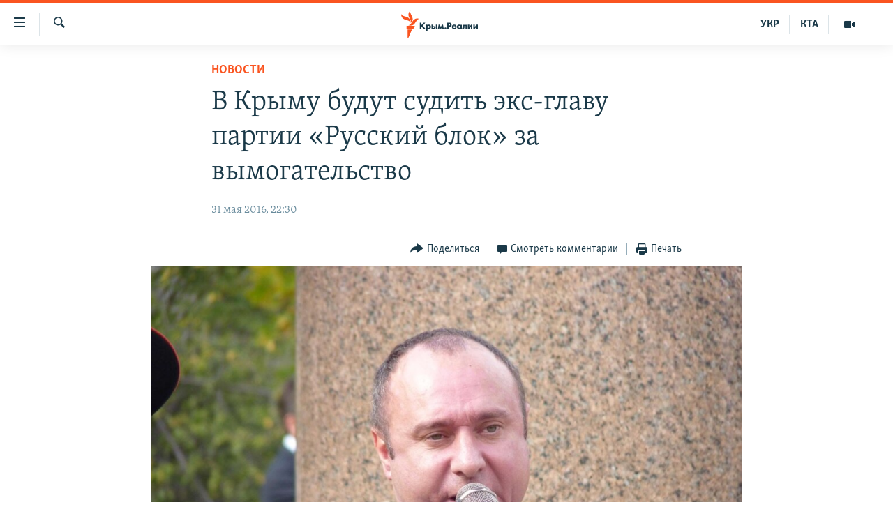

--- FILE ---
content_type: image/svg+xml
request_url: https://ru.krymr.com/Content/responsive/RFE/ru-CRI/img/logo-compact.svg?cb=374
body_size: 1396
content:
<?xml version="1.0" encoding="UTF-8"?>
<svg id="crimea_ru" xmlns="http://www.w3.org/2000/svg" viewBox="0 0 232.69 71.58">
  <defs>
    <style>
      .cls-1 {
        fill: #1a3948;
      }

      .cls-1, .cls-2 {
        stroke-width: 0px;
      }

      .cls-2 {
        fill: #fa5420;
      }
    </style>
  </defs>
  <g id="Crimean-RU_RGB">
    <path class="cls-1" d="m62.68,47.35h-5.14l-.04-.04-5.62-6.82v6.87h-3.99v-16.18h3.99v6.44l5.39-6.44h4.9l-6.69,7.67,7.2,8.51Zm4.96,5.48h-3.75v-16.37h3.75v1.06c.85-.94,1.95-1.42,3.27-1.42,1.96,0,3.22.84,3.94,1.54,1.08,1.05,1.67,2.56,1.67,4.24s-.59,3.21-1.77,4.36c-1.04,1.02-2.2,1.47-3.77,1.47-1.44,0-2.56-.46-3.35-1.36v6.48Zm2.42-13.53c-.91,0-1.52.41-1.87.76-.49.48-.79,1.2-.79,1.88s.27,1.32.75,1.81c.5.49,1.2.78,1.92.78.65,0,1.32-.27,1.8-.71.5-.47.82-1.23.82-1.95s-.29-1.38-.79-1.85c-.49-.46-1.14-.71-1.82-.71Zm22.66,8.06h-3.7v-10.9h3.7v10.9Zm-8.73,0h-5.93v-10.9h3.75v3.66h2.3c1.72,0,2.64.65,3.04,1.04.62.61.94,1.46.94,2.52,0,1.18-.33,2.07-1.01,2.71-.89.85-2.06.97-3.08.97Zm-2.18-2.67h1.32c.25,0,.71,0,1-.26.19-.16.3-.44.3-.73,0-.4-.21-.6-.3-.67-.28-.21-.78-.24-.98-.24h-1.35v1.89Zm27.62,2.67h-3.61l-.84-5.39-2.55,5.39h-1.32l-.03-.07-2.52-5.32-.84,5.39h-3.61l1.95-10.9h2.95l2.76,5.77,2.76-5.77h2.95l.02.1,1.93,10.8Zm4.1.38c-1.31,0-2.34-1.01-2.34-2.29s1.03-2.29,2.34-2.29,2.34,1.01,2.34,2.29-1.03,2.29-2.34,2.29Zm8.15-.38h-3.99v-16.18h5.85c1.3,0,2.98.15,4.35,1.34,1.09.94,1.63,2.24,1.63,3.96,0,1.58-.48,2.87-1.43,3.84-1.28,1.28-2.94,1.45-4.23,1.45h-2.18v5.59Zm0-8.84h1.22c.4,0,1.34,0,1.95-.57.36-.36.57-.9.57-1.49s-.21-1.13-.57-1.47c-.53-.5-1.32-.57-2.02-.57h-1.15v4.09Zm27.07,9.2c-1.77,0-3.05-.51-4.16-1.66-1.07-1.12-1.62-2.49-1.62-4.07,0-1.72.63-3.32,1.72-4.39.98-.96,2.35-1.49,3.86-1.49.98,0,2.32.24,3.3,1.34v-.98h3.75v10.9h-3.75v-1.05c-.74.93-1.78,1.41-3.1,1.41Zm.68-8.42c-.69,0-1.38.27-1.85.73-.35.34-.77.94-.77,1.85s.38,1.5.7,1.83c.49.5,1.23.8,1.99.8.65,0,1.29-.26,1.75-.71.37-.35.82-.96.82-1.92,0-.74-.28-1.42-.77-1.87-.56-.52-1.33-.71-1.87-.71Zm8.81,8.2c-.52,0-.92-.05-1.4-.17l-.09-.02v-2.97l.15.04c.1.03.32.08.59.08.3,0,.71-.06.98-.35.27-.35.41-.89.41-1.62v-6.02h9.92v10.9h-3.75v-7.89h-2.62v3.16c0,1.67-.36,2.88-1.1,3.71-.95,1.02-2.09,1.16-3.09,1.16Zm24.54-.14h-3.75v-5.96l-4.46,5.96h-3.45v-10.9h3.75v5.87l4.46-5.87h3.45v10.9Zm13.98,0h-3.75v-5.96l-4.46,5.96h-3.45v-10.9h3.75v5.87l4.46-5.87h3.45v10.9Zm-60.48.42c-1.41,0-3.05-.19-4.47-1.58-1.09-1.07-1.69-2.57-1.69-4.24s.62-3.24,1.71-4.33c1.07-1.05,2.52-1.58,4.3-1.58,1.91,0,3.37.54,4.45,1.66,1.07,1.11,1.59,2.56,1.59,4.45v.53h-8.12c.04.48.23,1.12.6,1.52.39.41.93.61,1.68.61.53,0,1.02-.1,1.33-.29.01,0,.41-.23.69-.81l.05-.11h3.74s-.14.58-.14.58c-.49,1.5-1.45,2.34-2.18,2.77-.94.56-2.06.81-3.53.81Zm-2.07-7.5h4.29c-.09-.26-.27-.64-.59-.94-.39-.36-.92-.55-1.54-.55-.67,0-1.22.21-1.66.64-.24.25-.41.54-.51.85Z"/>
  </g>
  <g id="M">
    <path class="cls-2" d="m46.53,21.59c-6.15.72-7.87,7.1-12.49,12.6-6.18,7.36-15.34,3.58-15.34,3.58,6.18-.77,7.95-7.2,12.69-12.68,6.28-7.27,15.14-3.5,15.14-3.5Zm-22.27,10.79s7.69-6.11,4.37-15.11c-2.5-6.79-7.31-11.6-4.76-17.27,0,0-7.61,6.2-4.44,15.11,2.42,6.82,7.38,11.6,4.83,17.27Zm-.44-1.3s.74-9.91-7.77-13.67C9.4,14.48,2.42,14.76.03,9.02c0,0-.95,9.84,8.08,13.65,6.69,2.82,13.31,2.67,15.7,8.41Zm-10.12,16.63h17.27l4.03-8.14H13.69v8.14Zm2.75,23.86h1.46l9.91-22.77h-11.36v22.77Z"/>
  </g>
</svg>